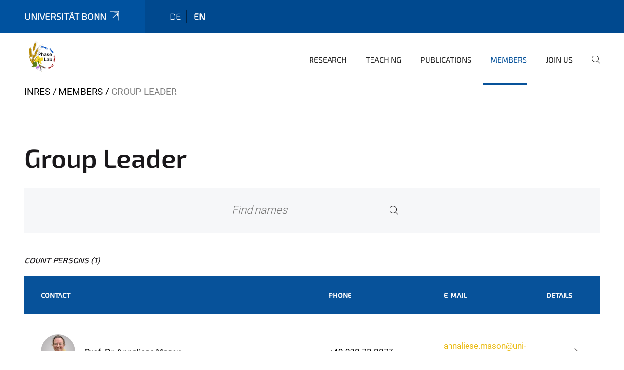

--- FILE ---
content_type: text/html;charset=utf-8
request_url: https://www.inres.uni-bonn.de/plantbreeding/en/members/group-leader
body_size: 5427
content:
<!DOCTYPE html>
<html xmlns="http://www.w3.org/1999/xhtml" lang="en" xml:lang="en">
<head><meta http-equiv="Content-Type" content="text/html; charset=UTF-8" /><link data-head-resource="1" rel="stylesheet" href="/++theme++barceloneta/css/barceloneta.min.css" /><link data-head-resource="1" rel="stylesheet" type="text/css" href="/++theme++unibonn.theme/css/style.css?tag=10-12-2025_10-49-56" /><link rel="canonical" href="https://www.inres.uni-bonn.de/plantbreeding/en/members/group-leader" /><link rel="preload icon" type="image/vnd.microsoft.icon" href="https://www.inres.uni-bonn.de/plantbreeding/en/favicon.ico" /><link rel="mask-icon" href="https://www.inres.uni-bonn.de/plantbreeding/en/favicon.ico" /><link href="https://www.inres.uni-bonn.de/pe/en/@@search" rel="search" title="Search this site" /><link data-bundle="easyform" href="https://www.inres.uni-bonn.de/++webresource++b6e63fde-4269-5984-a67a-480840700e9a/++resource++easyform.css" media="all" rel="stylesheet" type="text/css" /><link data-bundle="multilingual" href="https://www.inres.uni-bonn.de/++webresource++f30a16e6-dac4-5f5f-a036-b24364abdfc8/++resource++plone.app.multilingual.stylesheet/multilingual.css" media="all" rel="stylesheet" type="text/css" /><link data-bundle="plone-fullscreen" href="https://www.inres.uni-bonn.de/++webresource++ac83a459-aa2c-5a45-80a9-9d3e95ae0847/++plone++static/plone-fullscreen/fullscreen.css" media="all" rel="stylesheet" type="text/css" /><script async="True" data-bundle="plone-fullscreen" integrity="sha384-yAbXscL0aoE/0AkFhaGNz6d74lDy9Cz7PXfkWNqRnFm0/ewX0uoBBoyPBU5qW7Nr" src="https://www.inres.uni-bonn.de/++webresource++6aa4c841-faf5-51e8-8109-90bd97e7aa07/++plone++static/plone-fullscreen/fullscreen.js"></script><script data-bundle="plone" integrity="sha384-6Wh7fW8sei4bJMY3a6PIfr5jae6gj9dIadjpiDZBJsr9pJ5gW0bsg0IzoolcL3H0" src="https://www.inres.uni-bonn.de/++webresource++cff93eba-89cf-5661-8beb-464cc1d0cbc7/++plone++static/bundle-plone/bundle.min.js"></script><script data-head-resource="1" src="/++theme++unibonn.theme/js/libs.js?tag=10-12-2025_10-50-05"></script><script data-head-resource="1" src="/++theme++unibonn.theme/js/script.js?tag=10-12-2025_10-50-05"></script>
  <meta charset="utf-8"><meta charset="utf-8" /><meta name="twitter:card" content="summary" /><meta property="og:site_name" content="INRES" /><meta property="og:title" content="Group Leader" /><meta property="og:type" content="website" /><meta property="og:description" content="" /><meta property="og:url" content="https://www.inres.uni-bonn.de/plantbreeding/en/members/group-leader" /><meta property="og:image" content="https://www.inres.uni-bonn.de/plantbreeding/++resource++plone-logo.svg" /><meta property="og:image:type" content="image/svg+xml" /><meta name="viewport" content="width=device-width, initial-scale=1.0" /><meta name="generator" content="Plone - https://plone.org/" /></meta>
  <meta http-equiv="X-UA-Compatible" content="IE=edge"><meta charset="utf-8" /><meta name="twitter:card" content="summary" /><meta property="og:site_name" content="INRES" /><meta property="og:title" content="Group Leader" /><meta property="og:type" content="website" /><meta property="og:description" content="" /><meta property="og:url" content="https://www.inres.uni-bonn.de/plantbreeding/en/members/group-leader" /><meta property="og:image" content="https://www.inres.uni-bonn.de/plantbreeding/++resource++plone-logo.svg" /><meta property="og:image:type" content="image/svg+xml" /><meta name="viewport" content="width=device-width, initial-scale=1.0" /><meta name="generator" content="Plone - https://plone.org/" /></meta>
  <meta name="viewport" content="width=device-width, initial-scale=1"><meta charset="utf-8" /><meta name="twitter:card" content="summary" /><meta property="og:site_name" content="INRES" /><meta property="og:title" content="Group Leader" /><meta property="og:type" content="website" /><meta property="og:description" content="" /><meta property="og:url" content="https://www.inres.uni-bonn.de/plantbreeding/en/members/group-leader" /><meta property="og:image" content="https://www.inres.uni-bonn.de/plantbreeding/++resource++plone-logo.svg" /><meta property="og:image:type" content="image/svg+xml" /><meta name="viewport" content="width=device-width, initial-scale=1.0" /><meta name="generator" content="Plone - https://plone.org/" /></meta>
  <title>Group Leader — English</title>
</head>
<body id="visual-portal-wrapper" class="col-content frontend icons-on navigation-theme-navigation_default portaltype-personregister section-members site-en subsection-group-leader template-view thumbs-on userrole-anonymous viewpermission-view" dir="ltr" data-base-url="https://www.inres.uni-bonn.de/plantbreeding/en/members/group-leader" data-view-url="https://www.inres.uni-bonn.de/plantbreeding/en/members/group-leader" data-portal-url="https://www.inres.uni-bonn.de" data-i18ncatalogurl="https://www.inres.uni-bonn.de/plonejsi18n" data-lazy_loading_image_scales="[{&quot;id&quot;: &quot;large&quot;, &quot;value&quot;: 768}, {&quot;id&quot;: &quot;preview&quot;, &quot;value&quot;: 400}, {&quot;id&quot;: &quot;mini&quot;, &quot;value&quot;: 200}, {&quot;id&quot;: &quot;thumb&quot;, &quot;value&quot;: 128}, {&quot;id&quot;: &quot;tile&quot;, &quot;value&quot;: 64}, {&quot;id&quot;: &quot;icon&quot;, &quot;value&quot;: 32}, {&quot;id&quot;: &quot;listing&quot;, &quot;value&quot;: 16}]" data-pat-pickadate="{&quot;date&quot;: {&quot;selectYears&quot;: 200}, &quot;time&quot;: {&quot;interval&quot;: 5 } }" data-pat-plone-modal="{&quot;actionOptions&quot;: {&quot;displayInModal&quot;: false}}"><div class="outer-wrapper">
    <div class="inner-wrapper">

      <div id="fontfamilies">
  <style>@font-face{font-family:'testfont';src: url('https://www.inres.uni-bonn.de/font-families/default-fonts/view/++widget++form.widgets.file_eot/@@download');src: url('https://www.inres.uni-bonn.de/font-families/default-fonts/view/++widget++form.widgets.file_eot/@@download') format('embedded-opentype'),url('https://www.inres.uni-bonn.de/font-families/default-fonts/view/++widget++form.widgets.file_svg/@@download') format('svg'),url('https://www.inres.uni-bonn.de/font-families/default-fonts/view/++widget++form.widgets.file_woff/@@download') format('woff'),url('https://www.inres.uni-bonn.de/font-families/default-fonts/view/++widget++form.widgets.file_ttf/@@download') format('truetype');font-weight:normal;font-style:normal;}.testfont-icon-home:before{content:"\e902";font-family:testfont}.testfont-icon-pencil:before{content:"\e905";font-family:testfont}.testfont-icon-music:before{content:"\e911";font-family:testfont}.testfont-icon-bell:before{content:"\e951";font-family:testfont}
@font-face{font-family:'uni-bonn';src: url('https://www.inres.uni-bonn.de/font-families/unibonn-fonts/view/++widget++form.widgets.file_eot/@@download');src: url('https://www.inres.uni-bonn.de/font-families/unibonn-fonts/view/++widget++form.widgets.file_eot/@@download') format('embedded-opentype'),url('https://www.inres.uni-bonn.de/font-families/unibonn-fonts/view/++widget++form.widgets.file_svg/@@download') format('svg'),url('https://www.inres.uni-bonn.de/font-families/unibonn-fonts/view/++widget++form.widgets.file_woff/@@download') format('woff'),url('https://www.inres.uni-bonn.de/font-families/unibonn-fonts/view/++widget++form.widgets.file_ttf/@@download') format('truetype');font-weight:normal;font-style:normal;}.uni-bonn-icon-arrow-down:before{content:"\e900";font-family:uni-bonn}.uni-bonn-icon-arrow-top:before{content:"\e901";font-family:uni-bonn}.uni-bonn-icon-close:before{content:"\e902";font-family:uni-bonn}.uni-bonn-icon-arrow-right:before{content:"\e903";font-family:uni-bonn}.uni-bonn-icon-arrow-left:before{content:"\e904";font-family:uni-bonn}.uni-bonn-icon-external:before{content:"\e905";font-family:uni-bonn}.uni-bonn-icon-search:before{content:"\e906";font-family:uni-bonn}.uni-bonn-icon-whatsapp-outline:before{content:"\e907";font-family:uni-bonn}.uni-bonn-icon-whatsapp:before{content:"\e908";font-family:uni-bonn}.uni-bonn-icon-youtube:before{content:"\e909";font-family:uni-bonn}.uni-bonn-icon-youtube-outline:before{content:"\e90a";font-family:uni-bonn}.uni-bonn-icon-instagram:before{content:"\e90b";font-family:uni-bonn}.uni-bonn-icon-instagram-outline:before{content:"\e90c";font-family:uni-bonn}.uni-bonn-icon-linkedin:before{content:"\e90d";font-family:uni-bonn}.uni-bonn-icon-linkedin-outline:before{content:"\e90e";font-family:uni-bonn}.uni-bonn-icon-xing:before{content:"\e90f";font-family:uni-bonn}.uni-bonn-icon-xing-outline:before{content:"\e910";font-family:uni-bonn}.uni-bonn-icon-twitter:before{content:"\e911";font-family:uni-bonn}.uni-bonn-icon-twitter-outline:before{content:"\e912";font-family:uni-bonn}.uni-bonn-icon-facebook:before{content:"\e913";font-family:uni-bonn}.uni-bonn-icon-facebook-outline:before{content:"\e914";font-family:uni-bonn}.uni-bonn-icon-navigation:before{content:"\e915";font-family:uni-bonn}.uni-bonn-icon-phone-book:before{content:"\e917";font-family:uni-bonn}.uni-bonn-icon-information:before{content:"\e918";font-family:uni-bonn}.uni-bonn-icon-checkbox:before{content:"\e919";font-family:uni-bonn}.uni-bonn-icon-filter-kachel:before{content:"\e91a";font-family:uni-bonn}.uni-bonn-icon-filter:before{content:"\e91b";font-family:uni-bonn}.uni-bonn-icon-filter-liste:before{content:"\e91c";font-family:uni-bonn}.uni-bonn-icon-delete:before{content:"\e91d";font-family:uni-bonn}.uni-bonn-icon-filter-liste-inaktiv:before{content:"\e91e";font-family:uni-bonn}.uni-bonn-icon-cheackbox-aktiv:before{content:"\e91f";font-family:uni-bonn}.uni-bonn-icon-filter-kachel-aktiv:before{content:"\e920";font-family:uni-bonn}.uni-bonn-icon-event:before{content:"\e921";font-family:uni-bonn}.uni-bonn-icon-video:before{content:"\e922";font-family:uni-bonn}.uni-bonn-icon-phone:before{content:"\e923";font-family:uni-bonn}.uni-bonn-icon-fax:before{content:"\e924";font-family:uni-bonn}.uni-bonn-icon-link:before{content:"\e925";font-family:uni-bonn}.uni-bonn-icon-download:before{content:"\e926";font-family:uni-bonn}.uni-bonn-icon-print:before{content:"\e927";font-family:uni-bonn}.uni-bonn-icon-x:before{content:"\e928";font-family:uni-bonn}.uni-bonn-icon-x-outline:before{content:"\e929";font-family:uni-bonn}.uni-bonn-icon-bluesky:before{content:"\e92a";font-family:uni-bonn}.uni-bonn-icon-bluesky-outline:before{content:"\e92b";font-family:uni-bonn}.uni-bonn-icon-location-1:before{content:"\e916";font-family:uni-bonn}.uni-bonn-icon-mastodon:before{content:"\e92c";font-family:uni-bonn}.uni-bonn-icon-mastodon-outline:before{content:"\e92d";font-family:uni-bonn}
@font-face{font-family:'Uni-Bonn-official';src: url('https://www.inres.uni-bonn.de/font-families/uni-bonn-official/view/++widget++form.widgets.file_eot/@@download');src: url('https://www.inres.uni-bonn.de/font-families/uni-bonn-official/view/++widget++form.widgets.file_eot/@@download') format('embedded-opentype'),url('https://www.inres.uni-bonn.de/font-families/uni-bonn-official/view/++widget++form.widgets.file_svg/@@download') format('svg'),url('https://www.inres.uni-bonn.de/font-families/uni-bonn-official/view/++widget++form.widgets.file_woff/@@download') format('woff'),url('https://www.inres.uni-bonn.de/font-families/uni-bonn-official/view/++widget++form.widgets.file_ttf/@@download') format('truetype');font-weight:normal;font-style:normal;}.Uni-Bonn-official-icon-fakten-zahlen:before{content:"\e900";font-family:Uni-Bonn-official}.Uni-Bonn-official-icon-forschung:before{content:"\e901";font-family:Uni-Bonn-official}.Uni-Bonn-official-icon-informationen:before{content:"\e902";font-family:Uni-Bonn-official}.Uni-Bonn-official-icon-orientierung:before{content:"\e903";font-family:Uni-Bonn-official}.Uni-Bonn-official-icon-transfer:before{content:"\e904";font-family:Uni-Bonn-official}.Uni-Bonn-official-icon-promotion:before{content:"\e905";font-family:Uni-Bonn-official}.Uni-Bonn-official-icon-hochschulsport:before{content:"\e906";font-family:Uni-Bonn-official}.Uni-Bonn-official-icon-it:before{content:"\e907";font-family:Uni-Bonn-official}.Uni-Bonn-official-icon-argelander:before{content:"\e908";font-family:Uni-Bonn-official}.Uni-Bonn-official-icon-diversity:before{content:"\e909";font-family:Uni-Bonn-official}.Uni-Bonn-official-icon-sprache:before{content:"\e90a";font-family:Uni-Bonn-official}.Uni-Bonn-official-icon-veranstaltung:before{content:"\e90b";font-family:Uni-Bonn-official}.Uni-Bonn-official-icon-studieren:before{content:"\e90c";font-family:Uni-Bonn-official}.Uni-Bonn-official-icon-ranking:before{content:"\e90d";font-family:Uni-Bonn-official}.Uni-Bonn-official-icon-beratung:before{content:"\e90e";font-family:Uni-Bonn-official}.Uni-Bonn-official-icon-foerderung:before{content:"\e90f";font-family:Uni-Bonn-official}.Uni-Bonn-official-icon-qualitaetssicherung:before{content:"\e910";font-family:Uni-Bonn-official}.Uni-Bonn-official-icon-lernplattform:before{content:"\e911";font-family:Uni-Bonn-official}.Uni-Bonn-official-icon-alumni:before{content:"\e912";font-family:Uni-Bonn-official}.Uni-Bonn-official-icon-postdocs:before{content:"\e913";font-family:Uni-Bonn-official}.Uni-Bonn-official-icon-strategie:before{content:"\e914";font-family:Uni-Bonn-official}.Uni-Bonn-official-icon-lehre:before{content:"\e91c";font-family:Uni-Bonn-official}.Uni-Bonn-official-icon-exellenz:before{content:"\e91d";font-family:Uni-Bonn-official}.Uni-Bonn-official-icon-multiplikatoren:before{content:"\e91e";font-family:Uni-Bonn-official}.Uni-Bonn-official-icon-kontakt:before{content:"\e91f";font-family:Uni-Bonn-official}.Uni-Bonn-official-icon-ort:before{content:"\e920";font-family:Uni-Bonn-official}.Uni-Bonn-official-icon-international:before{content:"\e921";font-family:Uni-Bonn-official}.Uni-Bonn-official-icon-sprechstunde:before{content:"\e922";font-family:Uni-Bonn-official}.Uni-Bonn-official-icon-fortbildung:before{content:"\e923";font-family:Uni-Bonn-official}.Uni-Bonn-official-icon-bibliothek:before{content:"\e924";font-family:Uni-Bonn-official}.Uni-Bonn-official-icon-oeffnungszeiten:before{content:"\e925";font-family:Uni-Bonn-official}.Uni-Bonn-official-icon-auszeichnungen:before{content:"\e926";font-family:Uni-Bonn-official}.Uni-Bonn-official-icon-unie915:before{content:"\e915";font-family:Uni-Bonn-official}.Uni-Bonn-official-icon-unie916:before{content:"\e916";font-family:Uni-Bonn-official}.Uni-Bonn-official-icon-unie917:before{content:"\e917";font-family:Uni-Bonn-official}.Uni-Bonn-official-icon-unie918:before{content:"\e918";font-family:Uni-Bonn-official}.Uni-Bonn-official-icon-unie919:before{content:"\e919";font-family:Uni-Bonn-official}.Uni-Bonn-official-icon-unie91a:before{content:"\e91a";font-family:Uni-Bonn-official}.Uni-Bonn-official-icon-unie91b:before{content:"\e91b";font-family:Uni-Bonn-official}.Uni-Bonn-official-icon-transfer-puzzle:before{content:"\e927";font-family:Uni-Bonn-official}.Uni-Bonn-official-icon-transfer-arrow:before{content:"\e928";font-family:Uni-Bonn-official}
@font-face{font-family:'inres';src: url('https://www.inres.uni-bonn.de/font-families/inres/view/++widget++form.widgets.file_eot/@@download');src: url('https://www.inres.uni-bonn.de/font-families/inres/view/++widget++form.widgets.file_eot/@@download') format('embedded-opentype'),url('https://www.inres.uni-bonn.de/font-families/inres/view/++widget++form.widgets.file_svg/@@download') format('svg'),url('https://www.inres.uni-bonn.de/font-families/inres/view/++widget++form.widgets.file_woff/@@download') format('woff'),url('https://www.inres.uni-bonn.de/font-families/inres/view/++widget++form.widgets.file_ttf/@@download') format('truetype'),url('https://www.inres.uni-bonn.de/font-families/inres/view/++widget++form.widgets.file_woff2/@@download') format('woff2');font-weight:normal;font-style:normal;}.inres-icon-leaf:before{content:"\e800";font-family:inres}.inres-icon-news:before{content:"\e802";font-family:inres}.inres-icon-puzzle-outline:before{content:"\e804";font-family:inres}.inres-icon-cloud-sun-1:before{content:"\e805";font-family:inres}.inres-icon-flight:before{content:"\e80a";font-family:inres}.inres-icon-address:before{content:"\e80d";font-family:inres}.inres-icon-garden:before{content:"\e81a";font-family:inres}.inres-icon-warehouse:before{content:"\e840";font-family:inres}.inres-icon-beaker:before{content:"\f0c3";font-family:inres}.inres-icon-bug:before{content:"\f188";font-family:inres}.inres-icon-pagelines:before{content:"\f18c";font-family:inres}.inres-icon-bank:before{content:"\f19c";font-family:inres}.inres-icon-graduation-cap:before{content:"\f19d";font-family:inres}.inres-icon-cab:before{content:"\f1b9";font-family:inres}.inres-icon-tree:before{content:"\f1bb";font-family:inres}.inres-icon-eyedropper:before{content:"\f1fb";font-family:inres}.inres-icon-bicycle:before{content:"\f206";font-family:inres}.inres-icon-train:before{content:"\f238";font-family:inres}.inres-icon-universal-access:before{content:"\f29a";font-family:inres}.inres-icon-handshake-o:before{content:"\f2b5";font-family:inres}</style>
</div>
      

      <div id="unibonn-topbar" class="unibonn-institute-topbar ">
    <div class="container">
        <div class="row">
            <div class="col-md-9" id="topbar-left-wrapper">
                <div id="unibonn-institute-portalname">
                    
                        
                        <p id="unibonn-title"><a href="https://www.uni-bonn.de">Universität Bonn</a></p>
                    
                    
                </div>
                <div id="language-selector">
                    
  <ul class="languageselector">
    
      <li class=" language-de">
        <a href="https://www.inres.uni-bonn.de/plantbreeding/@@multilingual-selector/5d1cf90a0bc948999d407a119acf34f2/de?set_language=de" title="Deutsch">
          
          de
        </a>
      </li>
    
      <li class="currentLanguage  language-en">
        <a href="https://www.inres.uni-bonn.de/plantbreeding/@@multilingual-selector/5d1cf90a0bc948999d407a119acf34f2/en?set_language=en" title="English">
          
          en
        </a>
      </li>
    
  </ul>


                </div>
            </div>
            <div class="col-md-3" id="topbar-right-wrapper">
                
  

            </div>
        </div>
    </div>
</div>

      <header id="company-header" class="unibonn">

    <div class="header-template-0 header-image-size-1">
      <div class="container">
        <div id="company-topbar" class="container ">
          
  <div id="company-logo">
    
      <a class="portal-logo logo_desktop" href="https://www.inres.uni-bonn.de/plantbreeding/en" title="INRES">
        <img alt="INRES" title="INRES" src="https://www.inres.uni-bonn.de/plantbreeding/en/@@logo?logo_type=logo_desktop" />
      </a>
    
      <a class="portal-logo logo_mobile" href="https://www.inres.uni-bonn.de/plantbreeding/en" title="INRES">
        <img alt="INRES" title="INRES" src="https://www.inres.uni-bonn.de/plantbreeding/en/@@logo?logo_type=logo_mobile" />
      </a>
    
      <a class="portal-logo logo_mobile_navigation" href="https://www.inres.uni-bonn.de/plantbreeding/en" title="INRES">
        <img alt="INRES" title="INRES" src="https://www.inres.uni-bonn.de/plantbreeding/en/@@logo?logo_type=logo_mobile_navigation" />
      </a>
    
  </div>

          
  <div class="language-selector-container">
    <div class="language-selector">
      
        
      
        <div>
          <span class="text">en</span>
          <span class="icon interaktiv-icon-basetilestheme-arrow-top"></span>
        </div>
      
      <ul class="lang-dropdown">
        <li class="">
          <a href="https://www.inres.uni-bonn.de/plantbreeding/@@multilingual-selector/5d1cf90a0bc948999d407a119acf34f2/de?set_language=de">de</a>
        </li>
        <li class="selected">
          <a href="https://www.inres.uni-bonn.de/plantbreeding/@@multilingual-selector/5d1cf90a0bc948999d407a119acf34f2/en?set_language=en">en</a>
        </li>
      </ul>
    </div>
  </div>

          <div id="navigation-overlay"></div>
          

  <div class="sidenavigation-links">
    <button id="toggle-navigation" class="sidenavigation-link" aria-label="Toggle Navigation">
      <i class="icon-unibonn-navigation"></i>
    </button>
    
  </div>

  
    <div id="company-navigation-main" class="desktop">
      <nav class="main-navigation">
        
  <ul class="main-navigation-sections">
    
      <li class="section-0">
        <a class="" href="https://www.inres.uni-bonn.de/plantbreeding/en/research" data-uid="80ebd0b223b24e689d98fc795ed7e20c">
          Research
        </a>
      </li>
    
      <li class="section-0">
        <a class="" href="https://www.inres.uni-bonn.de/plantbreeding/en/teaching" data-uid="32c468c4cf054f42b25c24a83b2c76c6">
          Teaching
        </a>
      </li>
    
      <li class="section-0">
        <a class="" href="https://www.inres.uni-bonn.de/plantbreeding/en/publications" data-uid="f35b1293f57944a99c823cc2ebb0ad46">
          Publications
        </a>
      </li>
    
      <li class="section-0 in-path">
        <a class="" href="https://www.inres.uni-bonn.de/plantbreeding/en/members" data-uid="b848f286f5944ff285d05b68a06ea297">
          Members
        </a>
      </li>
    
      <li class="section-0">
        <a class="" href="https://www.inres.uni-bonn.de/plantbreeding/en/join-us" data-uid="e4f961af7aa642d891f2e11db41eed70">
          Join Us
        </a>
      </li>
    
    
        <li class="search">
          <a href="https://www.inres.uni-bonn.de/plantbreeding/en/search" title="search">
            <i class="icon-unibonn icon-unibonn-search"></i>
          </a>
        </li>
    
  </ul>

      </nav>
    </div>

    <div id="company-navigation" class="menu">
      <button class="close-navigation-menu close-desktop-navigation" aria-label="close">
        <i class="icon-unibonn-close"></i>
      </button>

      <div id="navigation-menu-header">
        
          <a class="portal-logo logo_mobile_menu" href="https://www.inres.uni-bonn.de/plantbreeding/en" title="INRES">
            <img alt="INRES" title="INRES" src="https://www.inres.uni-bonn.de/plantbreeding/en/@@logo?logo_type=logo_mobile_navigation" />
          </a>
        

        <ul class="navigation-menu-header-actions">
          
            <li>
              <a class="open-search" href="https://www.inres.uni-bonn.de/plantbreeding/en/search" title="search">
                <i class="icon-unibonn icon-unibonn-search"></i>
              </a>
            </li>
          
          <li>
            <a class="close-navigation-menu" id="close-navigation" title="close">
              <i class="icon-unibonn-navigation"></i>
            </a>
          </li>
        </ul>
      </div>

      <div class="searchbar">
        <form action="https://www.inres.uni-bonn.de/plantbreeding/en/search">
          <button class="start-search" aria-label="Start Search"><i class="left icon-unibonn icon-unibonn-search"></i>
          </button>
          <input class="search-input" type="text" name="SearchableText" aria-label="Search" />
          <button class="clear-search" aria-label="Clear Search"><i class="icon-unibonn icon-unibonn-close"></i>
          </button>
        </form>
      </div>

      <nav class="main-navigation">
        <div class="navigation-level">
          <div class="spinner" style="display: block"></div>
        </div>
      </nav>

    </div>
  

        </div>
      </div>
      
  

    </div>

  </header>

      <div id="anchors"></div>

      <div id="company-content" class="container-fluid main-content-wrapper">
        <div class="row status-message-row set-max-width">
          <aside id="global_statusmessage" class="container">
      

      <div>
      </div>
    </aside>
        </div>
        <nav class="breadcrumbs">
  <span id="breadcrumbs-you-are-here" class="hiddenStructure">You are here:</span>

  <ol aria-labelledby="breadcrumbs-you-are-here">
    <li id="breadcrumbs-home">
      <a href="https://www.inres.uni-bonn.de/plantbreeding/en">INRES</a>
    </li>
    <li id="breadcrumbs-1">
      
        <a href="https://www.inres.uni-bonn.de/plantbreeding/en/members">Members</a>
        
      
    </li>
    <li id="breadcrumbs-2">
      
        
        <span id="breadcrumbs-current">Group Leader</span>
      
    </li>
  </ol>
</nav>
        <main id="main-container" class="row">
          <div id="column1-container"></div>
          <div class="col-xs-12 col-sm-12">
              <article id="content">

            

              <header>

                <div id="viewlet-above-content-title">
</div>

                
    
        <h1 class="documentFirstHeading">Group Leader</h1>
    


                <div id="viewlet-below-content-title">
</div>

                
    
        <div></div>
    


                <div id="viewlet-below-content-description"></div>

              </header>

              <div id="viewlet-above-content-body"></div>

              <div id="content-core">
                
    
        <form action="https://www.inres.uni-bonn.de/plantbreeding/en/members/group-leader" method="POST">
            <div class="search-bar">
                <div class="searchbox">
                    <input type="text" name="q" placeholder="Find names" aria-label="Find names" />
                    <button class="icon-unibonn-search btn btn-link" aria-label="Search" type="submit"></button>
                </div>
            </div>
        <div id="formfield-form-wigdet-unibonn-user-id" class="mb-3 field fieldname-form.wigdet.unibonn-user-id wigdet-mode-input empty" data-fieldname="form.wigdet.unibonn-user-id">
                      <label class="form-label" for="formfield-form-wigdet-unibonn-user-id">
                        UniID
                        <span class="required-field" title="Required"></span>
                      </label>
                      <input class="form-control text-wigdet required-field protectedemail-field" id="form-wigdet-uni-email" name="form.wigdet.uni-email" type="text" value="" placeholder="+49 69 1234 4678" />
                      <em class="invalid-feedback">Please fill out this field using the example format provided in the placeholder.</em>
                      <div class="form-text">The phone number will be handled in accordance with GDPR.</div>
                    </div>
                <div style="display: none"><input name="tigger" type="text" value="" /><input type="text" name="unibonn_t" value="cCI3mbg6deBM" data-version="2.0" />
                        </div></form>
        <div class="above-table">
          <span class="count person">
            Count Persons (1)
          </span>
        </div>

        
            <div class="person-register first-level">
                
                <span class="breadcrumb"></span>

                <div class="results-content table">
                    <div class="table-row head-row blue">
                        <div class="table-cell contact">
                            <label>Contact</label>
                        </div>
                        <div class="table-cell phone">
                            <label>Phone</label>
                        </div>
                        <div class="table-cell email">
                            <label>E-Mail</label>
                        </div>
                        <div class="table-cell details">
                            <label>Details</label>
                        </div>
                    </div>
                    <div class="table-row content-row">
                        <div class="table-cell contact">
                            <div class="contact-wrapper">
                                
                                    <div class="contact-avatar">
                                        <img class="avatar-circle" src="https://www.inres.uni-bonn.de/plantbreeding/en/members/group-leader/annaliese-mason/@@images/image/thumb" alt="Avatar Prof. Dr. Annaliese Mason" style="object-position: 50.6481% 34.8148%" />
                                    </div>
                                
                                <div class="contact-detail">
                                    <span class="fullname">Prof. Dr. Annaliese Mason</span>
                                </div>
                            </div>
                            <a href="https://www.inres.uni-bonn.de/plantbreeding/en/members/group-leader/annaliese-mason" data-modal-init="initializeBusinesscardModal" data-modal-size="xl" data-modal-params="{&quot;id&quot;: &quot;businesscard-modal&quot;}" data-modal="https://www.inres.uni-bonn.de/plantbreeding/en/members/group-leader/annaliese-mason/@@render?show_image=True" title="Show details">
                                <i class="icon-unibonn icon-unibonn-arrow-top"></i>
                            </a>
                        </div>
                        <div class="table-cell phone">
                            <span class="phone">+49 228 73-2877</span>
                        </div>
                        <div class="table-cell email">
                            <a href="mailto:annaliese.mason@uni-bonn.de">annaliese.mason@uni-bonn.de</a>
                        </div>
                        <div class="table-cell details">
                            <a href="https://www.inres.uni-bonn.de/plantbreeding/en/members/group-leader/annaliese-mason" data-modal-init="initializeBusinesscardModal" data-modal-size="xl" data-modal-params="{&quot;id&quot;: &quot;businesscard-modal&quot;}" data-modal="https://www.inres.uni-bonn.de/plantbreeding/en/members/group-leader/annaliese-mason/@@render?show_image=True" title="Show details">
                                <i class="icon-unibonn icon-unibonn-arrow-right"></i>
                            </a>
                        </div>
                    </div>
                </div>
            </div>
        
    

              </div>

              <div id="viewlet-below-content-body">


</div>

            
            <footer>
              <div id="viewlet-below-content">
</div>
            </footer>
          </article>
          </div>
          <div id="column2-container"></div>
        </main>
      </div>

      <div id="spinner">
        <div class="spinner-box">
          Wird geladen
        </div>
        <div class="loader">
          <span></span>
          <span></span>
          <span></span>
          <span></span>
        </div>
      </div>
      

      <footer id="company-footer" class="unibonn">
        
        
        
  <div id="upper-footer">
    <div class="container">
      <div class="row">
        <div class="col-md-6">
          
          <br />
          
        </div>

        <div class="col-sm-6 col-md-6">
          
          <div class="clear"></div>
          <div class="social-media">
            
          </div>
        </div>
      </div>
    </div>
  </div>

  <div id="lower-footer">
    <div class="container">
      <div class="row">
        <div class="col-md-6">
          <span class="company-name">
            Institute of Crop Science and Resource Conservation
          </span>
          
          |
          <a class="back-to-main-portal" href="https://www.inres.uni-bonn.de">To Main Portal</a>
          
        </div>
        <div class="col-md-6">
          <div class="site-actions">
            
              <a href="https://www.inres.uni-bonn.de/plantbreeding/de/impressum">Impressum</a>
            
              <a href="https://www.inres.uni-bonn.de/plantbreeding/de/datenschutzerklaerung">Datenschutzerklärung</a>
            
              <a href="https://www.chancengerechtigkeit.uni-bonn.de/en/accessibility?form.widgets.affected_page__url_=https%3A%2F%2Fwww.inres.uni-bonn.de%2Fplantbreeding%2Fen%2Fmembers%2Fgroup-leader">Accessibility</a>
            
          </div>
        </div>
      </div>
    </div>
  </div>


      </footer>

    </div>
  </div><div id="unibonn-scripts"></div></body>
</html>